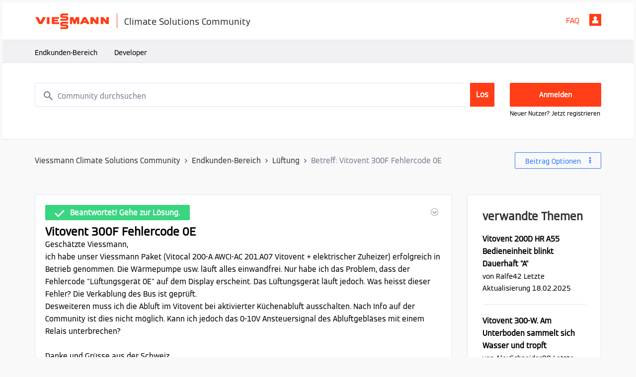

--- FILE ---
content_type: text/html; charset=UTF-8
request_url: https://community.viessmann.de/t5/Lueftung/Vitovent-300F-Fehlercode-0E/m-p/73523/highlight/true
body_size: 1934
content:
<!DOCTYPE html>
<html lang="en">
<head>
    <meta charset="utf-8">
    <meta name="viewport" content="width=device-width, initial-scale=1">
    <title></title>
    <style>
        body {
            font-family: "Arial";
        }
    </style>
    <script type="text/javascript">
    window.awsWafCookieDomainList = ['www.viessmann-community.com','community.viessmann.de'];
    window.gokuProps = {
"key":"AQIDAHjcYu/GjX+QlghicBgQ/7bFaQZ+m5FKCMDnO+vTbNg96AH4rNVz6su/VZEN8ZENhuRFAAAAfjB8BgkqhkiG9w0BBwagbzBtAgEAMGgGCSqGSIb3DQEHATAeBglghkgBZQMEAS4wEQQMHtBCXf9B+pJ2/29OAgEQgDukEVPElPDYSfamSrvyxPl7iEpF7msKJ+X2JcVoiD6/fFu/+yi7EHB5AmsWBhRVTr/y925s7dcBY+6fsg==",
          "iv":"EkQVNwCJQAAADAYo",
          "context":"U6K7Jh62HWiweLLbKNyTNTHIg9BiTiXni5MgTQ81PAYykIxvmuFL92PU26iD269AlhZnWbGfYLjpegeMh5cTvQVJfOUFHXlnqoGoO5P0RYK79hkxICQMHyDsSgQmdtKaUezhfC1GNvkn83RgjQLxKtGHsGJghcyth0re8ah1s0dASD+4aIpegPCU7D/IX+8xO4B7neeMeTOarYyrJLZKarYgk6jkZaSNY5Wpcx1MlG8jZRl8uB0SIEfiq3xrD7rahEX/LB+CaOblQjhB78CTIvwQugVXsTbRn85fovY38jbiuex2nNSI4kZybWGY4c4nqodAzhQeccFm1WTrUnKF230Ks9vNHSTPQFoapZfr4AWfy2cq1Zbaq67i33V2NzrDUSiSyWqmUXsBwTkWRcuPZXK9deM4euvxsuXms54="
};
    </script>
    <script src="https://bc0439715fa6.967eb88d.us-east-2.token.awswaf.com/bc0439715fa6/9aefd2eba9c3/76bfc4bbc641/challenge.js"></script>
</head>
<body>
    <div id="challenge-container"></div>
    <script type="text/javascript">
        AwsWafIntegration.saveReferrer();
        AwsWafIntegration.checkForceRefresh().then((forceRefresh) => {
            if (forceRefresh) {
                AwsWafIntegration.forceRefreshToken().then(() => {
                    window.location.reload(true);
                });
            } else {
                AwsWafIntegration.getToken().then(() => {
                    window.location.reload(true);
                });
            }
        });
    </script>
    <noscript>
        <h1>JavaScript is disabled</h1>
        In order to continue, we need to verify that you're not a robot.
        This requires JavaScript. Enable JavaScript and then reload the page.
    </noscript>
</body>
</html>

--- FILE ---
content_type: image/svg+xml
request_url: https://community.viessmann.de/html/assets/icon-some-youtube.svg
body_size: 637
content:
<?xml version="1.0" standalone="no"?>
<!DOCTYPE svg PUBLIC "-//W3C//DTD SVG 20010904//EN"
 "http://www.w3.org/TR/2001/REC-SVG-20010904/DTD/svg10.dtd">
<svg version="1.0" xmlns="http://www.w3.org/2000/svg"
 width="200.000000pt" height="200.000000pt" viewBox="0 0 200.000000 200.000000"
 preserveAspectRatio="xMidYMid meet">

<g transform="translate(0.000000,200.000000) scale(0.100000,-0.100000)"
fill="#000000" stroke="none">
<path d="M827 1975 c-135 -26 -277 -84 -387 -158 -66 -45 -196 -173 -246 -243
-62 -86 -129 -234 -156 -340 -32 -127 -32 -341 0 -468 24 -97 90 -245 143
-323 47 -69 174 -198 245 -249 86 -62 234 -129 340 -156 127 -32 341 -32 468
0 106 27 254 94 340 156 71 51 198 180 245 249 53 78 119 226 143 323 32 127
32 341 0 468 -27 106 -94 254 -156 340 -51 71 -180 198 -249 245 -77 52 -226
119 -317 141 -113 28 -307 35 -413 15z m403 -55 c340 -88 599 -346 691 -690
33 -122 33 -338 0 -460 -92 -344 -347 -599 -691 -691 -122 -33 -338 -33 -460
0 -344 92 -599 347 -691 691 -33 122 -33 338 0 460 102 380 404 651 796 713
72 12 271 -1 355 -23z"/>
<path d="M720 1410 c-80 -4 -163 -13 -185 -19 -41 -11 -82 -46 -104 -87 -28
-56 -40 -332 -21 -499 13 -113 33 -153 92 -183 40 -21 67 -24 266 -34 233 -12
618 0 693 22 44 12 86 55 99 101 20 66 30 286 19 422 -18 242 -42 262 -330
277 -204 10 -314 10 -529 0z m305 -322 c80 -46 145 -86 145 -89 0 -7 -281
-169 -293 -169 -4 0 -7 77 -7 170 0 94 2 170 5 170 2 0 70 -37 150 -82z"/>
</g>
</svg>
